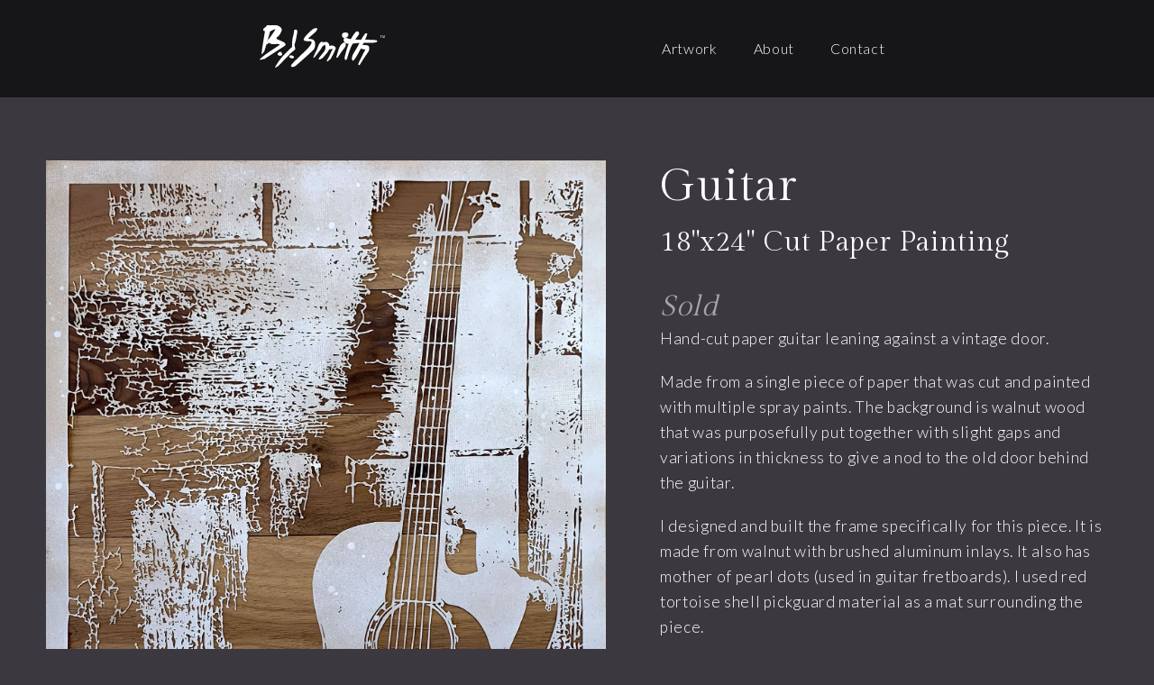

--- FILE ---
content_type: text/html; charset=utf-8
request_url: https://www.bjsmith.art/artwork/guitar
body_size: 3718
content:
<!DOCTYPE html><!-- This site was created in Webflow. https://webflow.com --><!-- Last Published: Tue Feb 11 2025 16:28:19 GMT+0000 (Coordinated Universal Time) --><html data-wf-domain="www.bjsmith.art" data-wf-page="63ffac68259c985ef13fab15" data-wf-site="63ff9be3c089bd6c9d7aa671" lang="en" data-wf-collection="63ffac68259c98a8183fab13" data-wf-item-slug="guitar"><head><meta charset="utf-8"/><title>BJ Smith Art</title><meta content="width=device-width, initial-scale=1" name="viewport"/><meta content="Webflow" name="generator"/><link href="https://cdn.prod.website-files.com/63ff9be3c089bd6c9d7aa671/css/bj-smith-art-23.webflow.2beeb7a7e.min.css" rel="stylesheet" type="text/css"/><link href="https://fonts.googleapis.com" rel="preconnect"/><link href="https://fonts.gstatic.com" rel="preconnect" crossorigin="anonymous"/><script src="https://ajax.googleapis.com/ajax/libs/webfont/1.6.26/webfont.js" type="text/javascript"></script><script type="text/javascript">WebFont.load({  google: {    families: ["Lato:100,100italic,300,300italic,400,400italic,700,700italic,900,900italic","Merriweather:300,300italic,400,400italic,700,700italic,900,900italic","Gilda Display:regular"]  }});</script><script type="text/javascript">!function(o,c){var n=c.documentElement,t=" w-mod-";n.className+=t+"js",("ontouchstart"in o||o.DocumentTouch&&c instanceof DocumentTouch)&&(n.className+=t+"touch")}(window,document);</script><link href="https://cdn.prod.website-files.com/63ff9be3c089bd6c9d7aa671/63ff9ed5da3b230cc3d5fda3_bjs-site-icon.png" rel="shortcut icon" type="image/x-icon"/><link href="https://cdn.prod.website-files.com/63ff9be3c089bd6c9d7aa671/63ff9ed5407272041d62f290_bjs-webclip-icon.png" rel="apple-touch-icon"/><link href="https://bjsmith.art/artwork/guitar" rel="canonical"/><script src="https://www.google.com/recaptcha/api.js" type="text/javascript"></script><style>
.cart-wrapper {height: 100vh !important;}
</style><script type="text/javascript">window.__WEBFLOW_CURRENCY_SETTINGS = {"currencyCode":"USD","symbol":"$","decimal":".","fractionDigits":2,"group":",","template":"{{wf {\"path\":\"symbol\",\"type\":\"PlainText\"} }} {{wf {\"path\":\"amount\",\"type\":\"CommercePrice\"} }} {{wf {\"path\":\"currencyCode\",\"type\":\"PlainText\"} }}","hideDecimalForWholeNumbers":false};</script></head><body><div data-animation="default" data-collapse="medium" data-duration="400" data-easing="ease" data-easing2="ease" role="banner" class="navbar w-nav"><div class="container nav w-container"><a href="/" class="w-nav-brand"><img src="https://cdn.prod.website-files.com/63ff9be3c089bd6c9d7aa671/63ff9ed50678a04de37a5003_BJ-Smith-Art-logo.svg" loading="lazy" width="157" alt="BJ Smith Art" class="image"/></a><nav role="navigation" class="nav-menu w-nav-menu"><a href="/artwork" class="nav-link w-nav-link">Artwork</a><a href="/about" class="nav-link w-nav-link">About</a><a href="/contact" class="nav-link w-nav-link">Contact</a></nav><div class="w-nav-button"><div class="w-icon-nav-menu"></div></div></div></div><div class="section no-top"><div class="container w-container"><div class="w-layout-grid artwork-grid"><img alt="Guitar" loading="lazy" id="w-node-_0aa30de0-4352-3350-5f25-3d97dc0ea15a-f13fab15" src="https://cdn.prod.website-files.com/63ffac68e704462f2e26b49b/63ffacf8c3169624fef1e19b_622ba9b58fdafd4d907f1d1b_BJ-Smith-Guitar-full.jpeg" sizes="(max-width: 991px) 94vw, (max-width: 1919px) 92vw, 1000px" srcset="https://cdn.prod.website-files.com/63ffac68e704462f2e26b49b/63ffacf8c3169624fef1e19b_622ba9b58fdafd4d907f1d1b_BJ-Smith-Guitar-full-p-500.jpeg 500w, https://cdn.prod.website-files.com/63ffac68e704462f2e26b49b/63ffacf8c3169624fef1e19b_622ba9b58fdafd4d907f1d1b_BJ-Smith-Guitar-full-p-800.jpeg 800w, https://cdn.prod.website-files.com/63ffac68e704462f2e26b49b/63ffacf8c3169624fef1e19b_622ba9b58fdafd4d907f1d1b_BJ-Smith-Guitar-full-p-1080.jpeg 1080w, https://cdn.prod.website-files.com/63ffac68e704462f2e26b49b/63ffacf8c3169624fef1e19b_622ba9b58fdafd4d907f1d1b_BJ-Smith-Guitar-full-p-1600.jpeg 1600w, https://cdn.prod.website-files.com/63ffac68e704462f2e26b49b/63ffacf8c3169624fef1e19b_622ba9b58fdafd4d907f1d1b_BJ-Smith-Guitar-full-p-2000.jpeg 2000w, https://cdn.prod.website-files.com/63ffac68e704462f2e26b49b/63ffacf8c3169624fef1e19b_622ba9b58fdafd4d907f1d1b_BJ-Smith-Guitar-full.jpeg 2592w" class="artwork-image"/><div id="w-node-_6312d50a-5a2e-8015-f4e4-1d41c667f3f5-f13fab15" class="artwork-info"><h1 class="artwork-name">Guitar</h1><h2 id="w-node-_6312d50a-5a2e-8015-f4e4-1d41c667f3f8-f13fab15" class="artwork-short-desc">18&quot;x24&quot; Cut Paper Painting</h2><div class="artwork-status">Sold</div><div class="artwork-desc w-richtext"><p>Hand-cut paper guitar leaning against a vintage door. </p><p>Made from a single piece of paper that was cut and painted with multiple spray paints. The background is walnut wood that was purposefully put together with slight gaps and variations in thickness to give a nod to the old door behind the guitar.</p><p>I designed and built the frame specifically for this piece. It is made from walnut with brushed aluminum inlays. It also has mother of pearl dots (used in guitar fretboards). I used red tortoise shell pickguard material as a mat surrounding the piece.</p></div><div class="w-layout-grid materials-grid"><div id="w-node-_6312d50a-5a2e-8015-f4e4-1d41c667f40a-f13fab15" class="artwork-label">Medium:</div><div id="w-node-_6312d50a-5a2e-8015-f4e4-1d41c667f40c-f13fab15">Mixed media</div><div id="w-node-_6312d50a-5a2e-8015-f4e4-1d41c667f40e-f13fab15" class="artwork-label">Materials:</div><div id="w-node-_6312d50a-5a2e-8015-f4e4-1d41c667f410-f13fab15">Acid-free mix media paper, Aerosol paint, Walnut wood</div><div id="w-node-_6312d50a-5a2e-8015-f4e4-1d41c667f412-f13fab15" class="artwork-label">Framing:</div><div id="w-node-_6312d50a-5a2e-8015-f4e4-1d41c667f414-f13fab15">Custom frame</div></div></div></div></div></div><div class="section short medium w-condition-invisible"><div class="container w-container"><h2>Exhibitions</h2><div class="w-dyn-bind-empty w-richtext"></div></div></div><div class="section short light w-condition-invisible"><div class="container w-container"><h2 class="w-dyn-bind-empty"></h2><div class="artwork-rich-text w-dyn-bind-empty w-richtext"></div></div></div><div class="section light"><div class="container vid w-container"><div style="padding-top:56.20608899297424%" class="video w-video w-embed"><iframe class="embedly-embed" src="//cdn.embedly.com/widgets/media.html?src=https%3A%2F%2Fwww.youtube.com%2Fembed%2FIrs1KgwFTyA%3Ffeature%3Doembed&display_name=YouTube&url=https%3A%2F%2Fwww.youtube.com%2Fwatch%3Fv%3DIrs1KgwFTyA&image=https%3A%2F%2Fi.ytimg.com%2Fvi%2FIrs1KgwFTyA%2Fhqdefault.jpg&key=96f1f04c5f4143bcb0f2e68c87d65feb&type=text%2Fhtml&schema=youtube" width="854" height="480" scrolling="no" title="YouTube embed" frameborder="0" allow="autoplay; fullscreen" allowfullscreen="true"></iframe></div></div></div><div class="section light"><div class="container w-container"><div class="w-dyn-list"><script type="text/x-wf-template" id="wf-template-19f39fd5-151c-fd6c-b9be-e9a6e6e76734">%3Cdiv%20id%3D%22w-node-_19f39fd5-151c-fd6c-b9be-e9a6e6e76735-f13fab15%22%20role%3D%22listitem%22%20class%3D%22w-dyn-item%20w-dyn-repeater-item%22%3E%3Cimg%20src%3D%22https%3A%2F%2Fcdn.prod.website-files.com%2F63ffac68e704462f2e26b49b%2F63ffacf8c31696bf0ff1e198_622baac43368df43b4a06a85_BJ-Smith-Guitar-02.jpeg%22%20loading%3D%22lazy%22%20alt%3D%22%22%20class%3D%22detail-image%22%2F%3E%3C%2Fdiv%3E</script><div role="list" class="detail-images w-dyn-items"><div id="w-node-_19f39fd5-151c-fd6c-b9be-e9a6e6e76735-f13fab15" role="listitem" class="w-dyn-item w-dyn-repeater-item"><img src="https://cdn.prod.website-files.com/63ffac68e704462f2e26b49b/63ffacf8c31696bf0ff1e198_622baac43368df43b4a06a85_BJ-Smith-Guitar-02.jpeg" loading="lazy" alt="" class="detail-image"/></div><div id="w-node-_19f39fd5-151c-fd6c-b9be-e9a6e6e76735-f13fab15" role="listitem" class="w-dyn-item w-dyn-repeater-item"><img src="https://cdn.prod.website-files.com/63ffac68e704462f2e26b49b/63ffacf8c31696d6d5f1e194_622baac4e44a9f54f373179f_BJ-Smith-Guitar-03.jpeg" loading="lazy" alt="" class="detail-image"/></div><div id="w-node-_19f39fd5-151c-fd6c-b9be-e9a6e6e76735-f13fab15" role="listitem" class="w-dyn-item w-dyn-repeater-item"><img src="https://cdn.prod.website-files.com/63ffac68e704462f2e26b49b/63ffacf8c316965c08f1e197_622baac23d764787054502a9_guitar-cutting.jpeg" loading="lazy" alt="" class="detail-image"/></div><div id="w-node-_19f39fd5-151c-fd6c-b9be-e9a6e6e76735-f13fab15" role="listitem" class="w-dyn-item w-dyn-repeater-item"><img src="https://cdn.prod.website-files.com/63ffac68e704462f2e26b49b/63ffacf8c31696adfbf1e195_622baac472a9bf0b73561331_guitar-framed.jpeg" loading="lazy" alt="" class="detail-image"/></div><div id="w-node-_19f39fd5-151c-fd6c-b9be-e9a6e6e76735-f13fab15" role="listitem" class="w-dyn-item w-dyn-repeater-item"><img src="https://cdn.prod.website-files.com/63ffac68e704462f2e26b49b/63ffacf8c316966153f1e196_622baac3c917c68dfbf9bac4_guitar-frame-detail1.jpeg" loading="lazy" alt="" class="detail-image"/></div><div id="w-node-_19f39fd5-151c-fd6c-b9be-e9a6e6e76735-f13fab15" role="listitem" class="w-dyn-item w-dyn-repeater-item"><img src="https://cdn.prod.website-files.com/63ffac68e704462f2e26b49b/63ffacf8c316965b02f1e19a_622baac3600b94ef561bae52_guitar-frame-detail2.jpeg" loading="lazy" alt="" class="detail-image"/></div></div><div class="w-dyn-hide w-dyn-empty"><div>No items found.</div></div></div></div></div><div class="section short medium"><div class="container center w-container"><h2 class="h2medium">Want to know more about this artwork?</h2><a href="/contact" class="button w-button">Let&#x27;s chat!</a></div></div><div class="section footer"><div class="container footer w-container"><div class="div-block"><h5>BJ Smith Fine Art</h5><div class="social-div footer"><a href="https://www.youtube.com/channel/UCcRac5920k3mjmPaRqbgdbQ" target="_blank" class="w-inline-block"><img src="https://cdn.prod.website-files.com/63ff9be3c089bd6c9d7aa671/63ff9ed6dee6c231c7150cc2_YouTube%20lt.svg" loading="lazy" alt="BJ Smith Art on YouTube" class="social-icons small"/></a><a href="https://twitter.com/BJSmithArt" target="_blank" class="w-inline-block"><img src="https://cdn.prod.website-files.com/63ff9be3c089bd6c9d7aa671/63ff9ed6a9995a7e18ab112b_Twitter%20lt.svg" loading="lazy" alt="BJ Smith Art on Twitter" class="social-icons small"/></a><a href="https://www.instagram.com/bjsmith.art/" target="_blank" class="w-inline-block"><img src="https://cdn.prod.website-files.com/63ff9be3c089bd6c9d7aa671/63ff9ed590da17caea9dd63e_Instagram%20lt.svg" loading="lazy" alt="BJ Smith Art on Instagram" class="social-icons small"/></a><a href="https://www.tiktok.com/@bjsmith.art" target="_blank" class="w-inline-block"><img src="https://cdn.prod.website-files.com/63ff9be3c089bd6c9d7aa671/63ff9ed654a3acaf6f197000_TikTok%20lt.svg" loading="lazy" alt="BJ Smith Art on TikTok" class="social-icons small"/></a><a href="https://www.facebook.com/bjsmithart/" target="_blank" class="w-inline-block"><img src="https://cdn.prod.website-files.com/63ff9be3c089bd6c9d7aa671/63ff9ed537c42327b3e263e7_Facebook%20lt.svg" loading="lazy" alt="" class="social-icons small"/></a></div></div><div class="w-layout-grid footer_grid"><a id="w-node-_494fc77a-2662-fc78-8d28-c38055d8132d-55d81317" href="/artwork" class="w-inline-block"><div class="footer_text">Fine Art Portfolio</div></a><a id="w-node-_494fc77a-2662-fc78-8d28-c38055d81330-55d81317" href="/about" class="w-inline-block"><div class="footer_text">About</div></a><a id="w-node-_494fc77a-2662-fc78-8d28-c38055d81336-55d81317" href="/contact" class="w-inline-block"><div class="footer_text">Contact</div></a></div></div><div class="container w-container"><p class="smtext copyright">Copyright 2023, BJ Smith Art. All rights reserved. <a href="/terms-of-service">Terms of Service</a>. <a href="/privacy-policy">Privacy Policy</a>.</p></div></div><script src="https://d3e54v103j8qbb.cloudfront.net/js/jquery-3.5.1.min.dc5e7f18c8.js?site=63ff9be3c089bd6c9d7aa671" type="text/javascript" integrity="sha256-9/aliU8dGd2tb6OSsuzixeV4y/faTqgFtohetphbbj0=" crossorigin="anonymous"></script><script src="https://cdn.prod.website-files.com/63ff9be3c089bd6c9d7aa671/js/webflow.22d4ee07.5c8634eabf74f2ba.js" type="text/javascript"></script></body></html>

--- FILE ---
content_type: image/svg+xml
request_url: https://cdn.prod.website-files.com/63ff9be3c089bd6c9d7aa671/63ff9ed6a9995a7e18ab112b_Twitter%20lt.svg
body_size: -56
content:
<svg id="Layer_1" data-name="Layer 1" xmlns="http://www.w3.org/2000/svg" viewBox="0 0 60 60"><defs><style>.cls-1{fill:#dfe0e1;}</style></defs><path class="cls-1" d="M60,11.39a24.68,24.68,0,0,1-7.07,1.94,12.36,12.36,0,0,0,5.41-6.81,24.87,24.87,0,0,1-7.81,3,12.32,12.32,0,0,0-21,11.22A34.92,34.92,0,0,1,4.18,7.87,12.32,12.32,0,0,0,8,24.31a12.37,12.37,0,0,1-5.58-1.54v.15A12.31,12.31,0,0,0,12.28,35,12.36,12.36,0,0,1,9,35.42a11.75,11.75,0,0,1-2.31-.22,12.31,12.31,0,0,0,11.49,8.55A24.7,24.7,0,0,1,2.94,49,25.8,25.8,0,0,1,0,48.85a34.88,34.88,0,0,0,18.87,5.53c22.64,0,35-18.76,35-35,0-.54,0-1.07,0-1.6A25,25,0,0,0,60,11.39Z"/></svg>

--- FILE ---
content_type: image/svg+xml
request_url: https://cdn.prod.website-files.com/63ff9be3c089bd6c9d7aa671/63ff9ed50678a04de37a5003_BJ-Smith-Art-logo.svg
body_size: 1840
content:
<svg id="Layer_1" data-name="Layer 1" xmlns="http://www.w3.org/2000/svg" xmlns:xlink="http://www.w3.org/1999/xlink" viewBox="0 0 1000 366"><defs><style>.cls-1{fill:none;}.cls-2{clip-path:url(#clip-path);}.cls-3{fill:#fff;}</style><clipPath id="clip-path"><rect class="cls-1" x="57.59" y="28.64" width="884.83" height="308.71"/></clipPath></defs><g id="Logo_white" data-name="Logo white"><g class="cls-2"><g class="cls-2"><path class="cls-3" d="M118.52,28.64c16.68,1.7,17.3,13,19.38,19S92.06,213.46,91.33,216.12s-13.64,21.71-18.72,24.61,6.07-64.07,11.2-97.53S98.05,53.35,102.65,41.74a21.26,21.26,0,0,1,15.87-13.1"/><path class="cls-3" d="M82.09,64.71C81.42,52.52,109.26,40,119.82,36.43s37.09-8.16,59.19-3.27,36.22,23.32,35,33-13.08,31.72-18.41,38.12-16.2,14.87-16.2,14.87a6.53,6.53,0,0,0-2.32,5.37c.19,3.48-.08,6.55,3,7.69s38.49,17.08,45.24,20.63S238,160,239.71,167.76s-1.26,8.8-4.57,12S94,272.73,91.05,274.2s-19.44,3.7-25,5.32-9,3.11-8.37-1.29,41.12-38.07,82.81-65.7,59.35-39.95,59.35-39.95-1-2.13-5-3.65-15.83-2.18-21.47-1.43-20,2-30.56-.06-20.6-9.34-20.6-9.34l-9.94,9.72a15.65,15.65,0,0,1-7.79,3.9l11.08-38.1s-.3,1.37,4-.22S143,101.07,152.38,88.33a212.76,212.76,0,0,0,16.78-28s-18.88,5.85-23.09,8.7a66.33,66.33,0,0,1-21.35,8.6c-8.64,1.79-31.44,0-37.36-4.48s-5.27-8.44-5.27-8.44"/><path class="cls-3" d="M203.5,223.46c9.64-.54,13.49,15,12.86,19.37s-9.48,10.13-17,8.8-15.59-5.69-15.78-9.17a15.15,15.15,0,0,1,6.26-13c5.44-4.23,7.55-5.66,13.64-6"/><path class="cls-3" d="M313,63.3c9-.17,11.12,11.61,9.88,20.84s-8.67,48.5-10.75,58.22-9,26.7-8.21,33.2S308,195,308.74,200.18s.25,5.22-3,8.46S281.41,227,266.19,244s-68.93,71.92-74.68,78.35-23.63,14.84-26.68,15,25.77-47.27,50.75-77,69-70.17,69-70.17a6.64,6.64,0,0,0,1.45-5.32c-.6-3-.62-42.75,6.26-68.45s6.58-30.92,7-38.37S301.18,63.51,313,63.3"/><path class="cls-3" d="M266.31,254c2.35-4.93,12.77-5.95,22.06-3.84s13.65,10.16,10,15.6-11.47,5.77-19,3.18-10.39-6.37-12.67-8.2-.38-6.74-.38-6.74"/><path class="cls-3" d="M462.12,52.87C469.4,58.14,458,73.18,456,76.34s-50.33,45.13-51.95,47.41-4.11,4.59-2.3,5.8,31.82-.89,41.34,13.43,10.22,50.51-7.17,67.63S324.64,314.11,311.22,324s-26.12,9.31-28.44,6.82-7.76-6.12.78-17.51,67.77-69.23,93.5-93.36,46.47-51.9,46.83-61.09-2.34-10.78-8.48-11.31-37.44,2.5-46.54-8.35,41.84-62.41,64.43-78.65a42.72,42.72,0,0,1,28.82-7.7"/><path class="cls-3" d="M494.6,150.61c5.73,1,17.09,1.24,12.68,16.32s-15.53,34.92-26.92,49.95-34.15,45.55-37.1,47.46-6.85,2.56-7,.38,16.07-41.05,22.09-50.55,14.33-41,21.63-51,14.59-12.59,14.59-12.59"/><path class="cls-3" d="M497.2,166.18c1.87-5.78,14.56-13,20.22-13.34s15.94-3.94,25.77,8.18S553,196.28,546,211.51s-35,46-40.73,52.89-25.85,15.84-28.49,14.67-8.43-3.47,14.51-30.71,29.08-34.56,30.66-53.42-2.48-21.26-4.25-21.59-19.15,16.77-22.68,8.23,2.2-15.4,2.2-15.4"/><path class="cls-3" d="M538.83,192.69c.78-9.64,14.9-14.79,29.75-14.74s26.37,11.21,26.78,18.6-33.44,74.18-37.15,78.17-20.86,17.59-24.77,17.81-3.8-5.47,7.09-21.78S561.6,225.49,566,217.82s7.19-12,4.83-15.24-23.12,8.13-29.59,1.64-2.39-11.53-2.39-11.53"/><path class="cls-3" d="M661.36,158.42c11,10.73,3.3,28.19-11.84,46.49s-38.38,55.82-41.67,59.5-10.43,1-8.88-2.57,14.14-52.3,22.24-71.52,30-41.82,40.15-31.9"/><path class="cls-3" d="M753.43,78.67c12.67,8,3,23.41,3,23.41s-39.84,53.28-55.25,90.37S676.59,268,674.29,273.83s-11.68,9.81-11.68,9.81-5.83-10.56-4.63-20.46,21.12-83.92,31.67-106.33,28.8-59.79,49-77.36a11.64,11.64,0,0,1,14.8-.82"/><path class="cls-3" d="M815.21,90.54c11.75,1.84-36.54,97.19-50.35,123.71s-29.42,52.27-36.72,62.28-10,10.59-13.24,10.33-9.87-15.7-2-36,31.37-53.52,40.73-73.63,27.08-55.15,38.06-69.73,11.18-19,23.51-17"/><path class="cls-3" d="M767.52,183.54c5.25-7.71,26.44-11.5,50.25-7.14s9.83,43.5,9.83,43.5-31.11,45.43-38.34,56.74-23.1,40.13-26.53,41.2-12.22.23-8-10,34.74-74.39,40.76-83.89a127.12,127.12,0,0,0,9.49-18s-37.19-1.44-37.33-11.91Z"/><path class="cls-3" d="M650.76,138.92c-2.49-16,11.65-16.8,15.15-16.55s28.12,11.1,51.79,12.85,74.23.26,76.41.14,79.62,3,84.46,3.63,14.31,6.19,4.71,14.14-77.86,5.18-102.72,5.68-64.86,5.77-77.22,6-35,1.93-42-6.41-9.12-10-10.6-19.5"/><path class="cls-3" d="M675.67,85.59c14.94,9.65,7.54,25.78,1.66,30s-18.52,9.53-27.45,7.52-15-16.52-8.26-29.55,34-8,34-8"/><polygon class="cls-3" points="914.8 106.39 909.35 106.39 909.35 104.42 922.61 104.42 922.61 106.39 917.14 106.39 917.14 122.33 914.8 122.33 914.8 106.39"/><path class="cls-3" d="M939.7,114.47c-.13-2.5-.29-5.5-.26-7.74h-.08c-.61,2.1-1.36,4.34-2.26,6.81l-3.16,8.69h-1.76l-2.9-8.53c-.85-2.53-1.56-4.84-2.07-7h-.05c-.06,2.24-.19,5.24-.35,7.93l-.48,7.68h-2.2l1.25-17.92h3l3,8.67c.75,2.2,1.36,4.17,1.81,6h.08c.45-1.81,1.09-3.77,1.89-6l3.19-8.67h2.95l1.11,17.92h-2.25Z"/></g></g></g></svg>

--- FILE ---
content_type: image/svg+xml
request_url: https://cdn.prod.website-files.com/63ff9be3c089bd6c9d7aa671/63ff9ed537c42327b3e263e7_Facebook%20lt.svg
body_size: -146
content:
<svg id="Layer_1" data-name="Layer 1" xmlns="http://www.w3.org/2000/svg" viewBox="0 0 60 60"><defs><style>.cls-1{fill:#dfe0e1;}</style></defs><path id="White" class="cls-1" d="M56.69,0H3.31A3.31,3.31,0,0,0,0,3.31V56.69A3.31,3.31,0,0,0,3.31,60H32.05V36.76H24.23v-9h7.82V21c0-7.75,4.73-12,11.64-12a63.84,63.84,0,0,1,7,.36v8.1H45.89c-3.76,0-4.49,1.79-4.49,4.41v5.78h9l-1.17,9H41.4V60H56.69A3.31,3.31,0,0,0,60,56.69V3.31A3.31,3.31,0,0,0,56.69,0Z"/></svg>

--- FILE ---
content_type: image/svg+xml
request_url: https://cdn.prod.website-files.com/63ff9be3c089bd6c9d7aa671/63ff9ed590da17caea9dd63e_Instagram%20lt.svg
body_size: 150
content:
<svg id="Layer_1" data-name="Layer 1" xmlns="http://www.w3.org/2000/svg" viewBox="0 0 60 60"><defs><style>.cls-1{fill:#dfe0e1;}</style></defs><path class="cls-1" d="M30,5.41c8,0,9,0,12.12.17a16.48,16.48,0,0,1,5.57,1,9.38,9.38,0,0,1,3.45,2.25,9.38,9.38,0,0,1,2.25,3.45,16.48,16.48,0,0,1,1,5.57c.14,3.16.17,4.11.17,12.12s0,9-.17,12.12a16.48,16.48,0,0,1-1,5.57,10,10,0,0,1-5.7,5.7,16.48,16.48,0,0,1-5.57,1c-3.16.14-4.11.17-12.12.17s-9,0-12.12-.17a16.48,16.48,0,0,1-5.57-1,9.38,9.38,0,0,1-3.45-2.25,9.38,9.38,0,0,1-2.25-3.45,16.48,16.48,0,0,1-1-5.57C5.44,39,5.41,38,5.41,30s0-9,.17-12.12a16.48,16.48,0,0,1,1-5.57A9.38,9.38,0,0,1,8.86,8.86a9.38,9.38,0,0,1,3.45-2.25,16.48,16.48,0,0,1,5.57-1C21,5.44,22,5.41,30,5.41M30,0c-8.15,0-9.17,0-12.37.18a22.2,22.2,0,0,0-7.28,1.39A14.69,14.69,0,0,0,5,5a14.69,14.69,0,0,0-3.47,5.31A22.2,22.2,0,0,0,.18,17.63C0,20.83,0,21.85,0,30s0,9.17.18,12.37a22.2,22.2,0,0,0,1.39,7.28A14.69,14.69,0,0,0,5,55a14.69,14.69,0,0,0,5.31,3.47,22.2,22.2,0,0,0,7.28,1.39C20.83,60,21.85,60,30,60s9.17,0,12.37-.18a22.2,22.2,0,0,0,7.28-1.39,15.46,15.46,0,0,0,8.78-8.78,22.2,22.2,0,0,0,1.39-7.28C60,39.17,60,38.15,60,30s0-9.17-.18-12.37a22.2,22.2,0,0,0-1.39-7.28A14.69,14.69,0,0,0,55,5a14.69,14.69,0,0,0-5.31-3.47A22.2,22.2,0,0,0,42.37.18C39.17,0,38.15,0,30,0Z"/><path class="cls-1" d="M30,14.59A15.41,15.41,0,1,0,45.41,30,15.41,15.41,0,0,0,30,14.59ZM30,40A10,10,0,1,1,40,30,10,10,0,0,1,30,40Z"/><circle class="cls-1" cx="46.01" cy="13.99" r="3.6"/></svg>

--- FILE ---
content_type: image/svg+xml
request_url: https://cdn.prod.website-files.com/63ff9be3c089bd6c9d7aa671/63ff9ed6dee6c231c7150cc2_YouTube%20lt.svg
body_size: -72
content:
<svg id="Layer_1" data-name="Layer 1" xmlns="http://www.w3.org/2000/svg" viewBox="0 0 60 60"><defs><style>.cls-1{fill:#dfe0e1;}</style></defs><g id="Lozenge"><path class="cls-1" d="M59.4,18s-.59-4.13-2.38-5.95a8.6,8.6,0,0,0-6-2.54C42.61,8.9,30,8.9,30,8.9h0s-12.6,0-21,.61a8.6,8.6,0,0,0-6,2.54C1.19,13.87.6,18,.6,18A90.85,90.85,0,0,0,0,27.71v4.56A90.85,90.85,0,0,0,.6,42s.59,4.13,2.38,6c2.29,2.39,5.29,2.32,6.62,2.57,4.8.46,20.4.6,20.4.6s12.61,0,21-.63a8.6,8.6,0,0,0,6-2.54c1.79-1.82,2.38-6,2.38-6a90.85,90.85,0,0,0,.6-9.71V27.71A90.85,90.85,0,0,0,59.4,18ZM23.81,37.78V20.92L40,29.38Z"/></g></svg>

--- FILE ---
content_type: image/svg+xml
request_url: https://cdn.prod.website-files.com/63ff9be3c089bd6c9d7aa671/63ff9ed654a3acaf6f197000_TikTok%20lt.svg
body_size: -164
content:
<svg id="Layer_1" data-name="Layer 1" xmlns="http://www.w3.org/2000/svg" viewBox="0 0 60 60"><defs><style>.cls-1{fill:#dfe0e1;}</style></defs><path class="cls-1" d="M48.35,12a14.38,14.38,0,0,1-6.3-9.41A15.11,15.11,0,0,1,41.81,0H31.5l0,41.34a8.72,8.72,0,1,1-6.1-8.6V22.21A19.65,19.65,0,0,0,22.82,22a19,19,0,1,0,19,19v-21a24.57,24.57,0,0,0,14.35,4.62V14.35A14.31,14.31,0,0,1,48.35,12Z"/></svg>